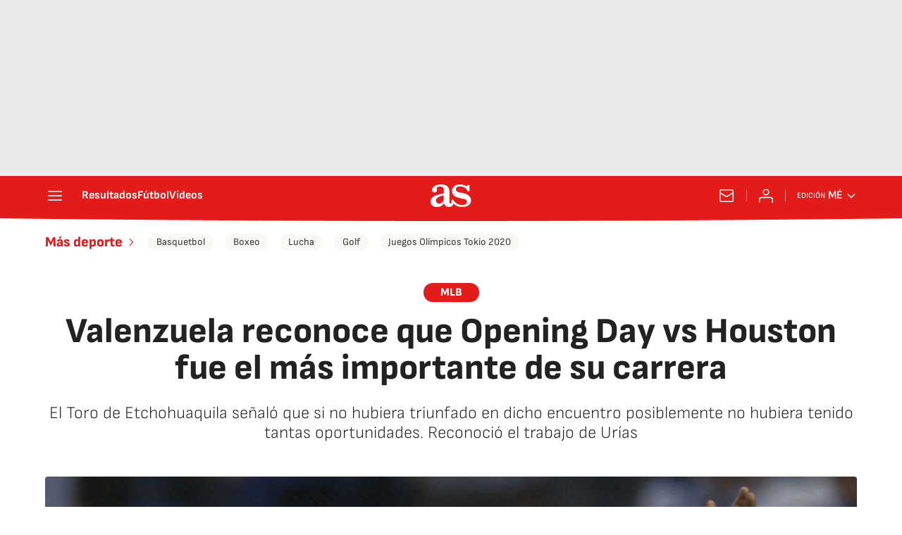

--- FILE ---
content_type: application/x-javascript;charset=utf-8
request_url: https://smetrics.as.com/id?d_visid_ver=5.4.0&d_fieldgroup=A&mcorgid=2387401053DB208C0A490D4C%40AdobeOrg&mid=82098452939362325262219948210097308196&ts=1768989489044
body_size: -39
content:
{"mid":"82098452939362325262219948210097308196"}